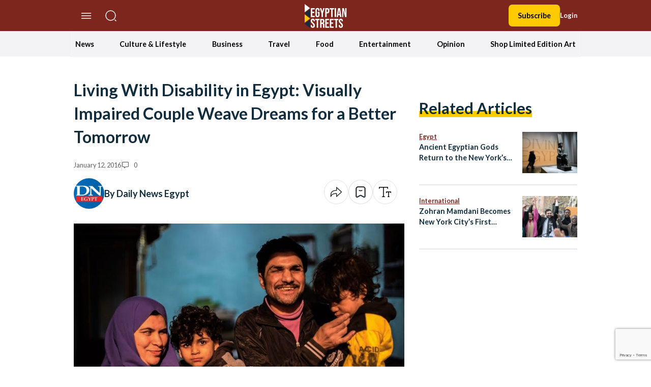

--- FILE ---
content_type: text/html; charset=utf-8
request_url: https://www.google.com/recaptcha/api2/anchor?ar=1&k=6LfN5CYpAAAAANLf_FBzy2l54fKvsVzYWouRQasB&co=aHR0cHM6Ly9lZ3lwdGlhbnN0cmVldHMuY29tOjQ0Mw..&hl=en&v=PoyoqOPhxBO7pBk68S4YbpHZ&size=invisible&anchor-ms=20000&execute-ms=30000&cb=olmmvqltdort
body_size: 48556
content:
<!DOCTYPE HTML><html dir="ltr" lang="en"><head><meta http-equiv="Content-Type" content="text/html; charset=UTF-8">
<meta http-equiv="X-UA-Compatible" content="IE=edge">
<title>reCAPTCHA</title>
<style type="text/css">
/* cyrillic-ext */
@font-face {
  font-family: 'Roboto';
  font-style: normal;
  font-weight: 400;
  font-stretch: 100%;
  src: url(//fonts.gstatic.com/s/roboto/v48/KFO7CnqEu92Fr1ME7kSn66aGLdTylUAMa3GUBHMdazTgWw.woff2) format('woff2');
  unicode-range: U+0460-052F, U+1C80-1C8A, U+20B4, U+2DE0-2DFF, U+A640-A69F, U+FE2E-FE2F;
}
/* cyrillic */
@font-face {
  font-family: 'Roboto';
  font-style: normal;
  font-weight: 400;
  font-stretch: 100%;
  src: url(//fonts.gstatic.com/s/roboto/v48/KFO7CnqEu92Fr1ME7kSn66aGLdTylUAMa3iUBHMdazTgWw.woff2) format('woff2');
  unicode-range: U+0301, U+0400-045F, U+0490-0491, U+04B0-04B1, U+2116;
}
/* greek-ext */
@font-face {
  font-family: 'Roboto';
  font-style: normal;
  font-weight: 400;
  font-stretch: 100%;
  src: url(//fonts.gstatic.com/s/roboto/v48/KFO7CnqEu92Fr1ME7kSn66aGLdTylUAMa3CUBHMdazTgWw.woff2) format('woff2');
  unicode-range: U+1F00-1FFF;
}
/* greek */
@font-face {
  font-family: 'Roboto';
  font-style: normal;
  font-weight: 400;
  font-stretch: 100%;
  src: url(//fonts.gstatic.com/s/roboto/v48/KFO7CnqEu92Fr1ME7kSn66aGLdTylUAMa3-UBHMdazTgWw.woff2) format('woff2');
  unicode-range: U+0370-0377, U+037A-037F, U+0384-038A, U+038C, U+038E-03A1, U+03A3-03FF;
}
/* math */
@font-face {
  font-family: 'Roboto';
  font-style: normal;
  font-weight: 400;
  font-stretch: 100%;
  src: url(//fonts.gstatic.com/s/roboto/v48/KFO7CnqEu92Fr1ME7kSn66aGLdTylUAMawCUBHMdazTgWw.woff2) format('woff2');
  unicode-range: U+0302-0303, U+0305, U+0307-0308, U+0310, U+0312, U+0315, U+031A, U+0326-0327, U+032C, U+032F-0330, U+0332-0333, U+0338, U+033A, U+0346, U+034D, U+0391-03A1, U+03A3-03A9, U+03B1-03C9, U+03D1, U+03D5-03D6, U+03F0-03F1, U+03F4-03F5, U+2016-2017, U+2034-2038, U+203C, U+2040, U+2043, U+2047, U+2050, U+2057, U+205F, U+2070-2071, U+2074-208E, U+2090-209C, U+20D0-20DC, U+20E1, U+20E5-20EF, U+2100-2112, U+2114-2115, U+2117-2121, U+2123-214F, U+2190, U+2192, U+2194-21AE, U+21B0-21E5, U+21F1-21F2, U+21F4-2211, U+2213-2214, U+2216-22FF, U+2308-230B, U+2310, U+2319, U+231C-2321, U+2336-237A, U+237C, U+2395, U+239B-23B7, U+23D0, U+23DC-23E1, U+2474-2475, U+25AF, U+25B3, U+25B7, U+25BD, U+25C1, U+25CA, U+25CC, U+25FB, U+266D-266F, U+27C0-27FF, U+2900-2AFF, U+2B0E-2B11, U+2B30-2B4C, U+2BFE, U+3030, U+FF5B, U+FF5D, U+1D400-1D7FF, U+1EE00-1EEFF;
}
/* symbols */
@font-face {
  font-family: 'Roboto';
  font-style: normal;
  font-weight: 400;
  font-stretch: 100%;
  src: url(//fonts.gstatic.com/s/roboto/v48/KFO7CnqEu92Fr1ME7kSn66aGLdTylUAMaxKUBHMdazTgWw.woff2) format('woff2');
  unicode-range: U+0001-000C, U+000E-001F, U+007F-009F, U+20DD-20E0, U+20E2-20E4, U+2150-218F, U+2190, U+2192, U+2194-2199, U+21AF, U+21E6-21F0, U+21F3, U+2218-2219, U+2299, U+22C4-22C6, U+2300-243F, U+2440-244A, U+2460-24FF, U+25A0-27BF, U+2800-28FF, U+2921-2922, U+2981, U+29BF, U+29EB, U+2B00-2BFF, U+4DC0-4DFF, U+FFF9-FFFB, U+10140-1018E, U+10190-1019C, U+101A0, U+101D0-101FD, U+102E0-102FB, U+10E60-10E7E, U+1D2C0-1D2D3, U+1D2E0-1D37F, U+1F000-1F0FF, U+1F100-1F1AD, U+1F1E6-1F1FF, U+1F30D-1F30F, U+1F315, U+1F31C, U+1F31E, U+1F320-1F32C, U+1F336, U+1F378, U+1F37D, U+1F382, U+1F393-1F39F, U+1F3A7-1F3A8, U+1F3AC-1F3AF, U+1F3C2, U+1F3C4-1F3C6, U+1F3CA-1F3CE, U+1F3D4-1F3E0, U+1F3ED, U+1F3F1-1F3F3, U+1F3F5-1F3F7, U+1F408, U+1F415, U+1F41F, U+1F426, U+1F43F, U+1F441-1F442, U+1F444, U+1F446-1F449, U+1F44C-1F44E, U+1F453, U+1F46A, U+1F47D, U+1F4A3, U+1F4B0, U+1F4B3, U+1F4B9, U+1F4BB, U+1F4BF, U+1F4C8-1F4CB, U+1F4D6, U+1F4DA, U+1F4DF, U+1F4E3-1F4E6, U+1F4EA-1F4ED, U+1F4F7, U+1F4F9-1F4FB, U+1F4FD-1F4FE, U+1F503, U+1F507-1F50B, U+1F50D, U+1F512-1F513, U+1F53E-1F54A, U+1F54F-1F5FA, U+1F610, U+1F650-1F67F, U+1F687, U+1F68D, U+1F691, U+1F694, U+1F698, U+1F6AD, U+1F6B2, U+1F6B9-1F6BA, U+1F6BC, U+1F6C6-1F6CF, U+1F6D3-1F6D7, U+1F6E0-1F6EA, U+1F6F0-1F6F3, U+1F6F7-1F6FC, U+1F700-1F7FF, U+1F800-1F80B, U+1F810-1F847, U+1F850-1F859, U+1F860-1F887, U+1F890-1F8AD, U+1F8B0-1F8BB, U+1F8C0-1F8C1, U+1F900-1F90B, U+1F93B, U+1F946, U+1F984, U+1F996, U+1F9E9, U+1FA00-1FA6F, U+1FA70-1FA7C, U+1FA80-1FA89, U+1FA8F-1FAC6, U+1FACE-1FADC, U+1FADF-1FAE9, U+1FAF0-1FAF8, U+1FB00-1FBFF;
}
/* vietnamese */
@font-face {
  font-family: 'Roboto';
  font-style: normal;
  font-weight: 400;
  font-stretch: 100%;
  src: url(//fonts.gstatic.com/s/roboto/v48/KFO7CnqEu92Fr1ME7kSn66aGLdTylUAMa3OUBHMdazTgWw.woff2) format('woff2');
  unicode-range: U+0102-0103, U+0110-0111, U+0128-0129, U+0168-0169, U+01A0-01A1, U+01AF-01B0, U+0300-0301, U+0303-0304, U+0308-0309, U+0323, U+0329, U+1EA0-1EF9, U+20AB;
}
/* latin-ext */
@font-face {
  font-family: 'Roboto';
  font-style: normal;
  font-weight: 400;
  font-stretch: 100%;
  src: url(//fonts.gstatic.com/s/roboto/v48/KFO7CnqEu92Fr1ME7kSn66aGLdTylUAMa3KUBHMdazTgWw.woff2) format('woff2');
  unicode-range: U+0100-02BA, U+02BD-02C5, U+02C7-02CC, U+02CE-02D7, U+02DD-02FF, U+0304, U+0308, U+0329, U+1D00-1DBF, U+1E00-1E9F, U+1EF2-1EFF, U+2020, U+20A0-20AB, U+20AD-20C0, U+2113, U+2C60-2C7F, U+A720-A7FF;
}
/* latin */
@font-face {
  font-family: 'Roboto';
  font-style: normal;
  font-weight: 400;
  font-stretch: 100%;
  src: url(//fonts.gstatic.com/s/roboto/v48/KFO7CnqEu92Fr1ME7kSn66aGLdTylUAMa3yUBHMdazQ.woff2) format('woff2');
  unicode-range: U+0000-00FF, U+0131, U+0152-0153, U+02BB-02BC, U+02C6, U+02DA, U+02DC, U+0304, U+0308, U+0329, U+2000-206F, U+20AC, U+2122, U+2191, U+2193, U+2212, U+2215, U+FEFF, U+FFFD;
}
/* cyrillic-ext */
@font-face {
  font-family: 'Roboto';
  font-style: normal;
  font-weight: 500;
  font-stretch: 100%;
  src: url(//fonts.gstatic.com/s/roboto/v48/KFO7CnqEu92Fr1ME7kSn66aGLdTylUAMa3GUBHMdazTgWw.woff2) format('woff2');
  unicode-range: U+0460-052F, U+1C80-1C8A, U+20B4, U+2DE0-2DFF, U+A640-A69F, U+FE2E-FE2F;
}
/* cyrillic */
@font-face {
  font-family: 'Roboto';
  font-style: normal;
  font-weight: 500;
  font-stretch: 100%;
  src: url(//fonts.gstatic.com/s/roboto/v48/KFO7CnqEu92Fr1ME7kSn66aGLdTylUAMa3iUBHMdazTgWw.woff2) format('woff2');
  unicode-range: U+0301, U+0400-045F, U+0490-0491, U+04B0-04B1, U+2116;
}
/* greek-ext */
@font-face {
  font-family: 'Roboto';
  font-style: normal;
  font-weight: 500;
  font-stretch: 100%;
  src: url(//fonts.gstatic.com/s/roboto/v48/KFO7CnqEu92Fr1ME7kSn66aGLdTylUAMa3CUBHMdazTgWw.woff2) format('woff2');
  unicode-range: U+1F00-1FFF;
}
/* greek */
@font-face {
  font-family: 'Roboto';
  font-style: normal;
  font-weight: 500;
  font-stretch: 100%;
  src: url(//fonts.gstatic.com/s/roboto/v48/KFO7CnqEu92Fr1ME7kSn66aGLdTylUAMa3-UBHMdazTgWw.woff2) format('woff2');
  unicode-range: U+0370-0377, U+037A-037F, U+0384-038A, U+038C, U+038E-03A1, U+03A3-03FF;
}
/* math */
@font-face {
  font-family: 'Roboto';
  font-style: normal;
  font-weight: 500;
  font-stretch: 100%;
  src: url(//fonts.gstatic.com/s/roboto/v48/KFO7CnqEu92Fr1ME7kSn66aGLdTylUAMawCUBHMdazTgWw.woff2) format('woff2');
  unicode-range: U+0302-0303, U+0305, U+0307-0308, U+0310, U+0312, U+0315, U+031A, U+0326-0327, U+032C, U+032F-0330, U+0332-0333, U+0338, U+033A, U+0346, U+034D, U+0391-03A1, U+03A3-03A9, U+03B1-03C9, U+03D1, U+03D5-03D6, U+03F0-03F1, U+03F4-03F5, U+2016-2017, U+2034-2038, U+203C, U+2040, U+2043, U+2047, U+2050, U+2057, U+205F, U+2070-2071, U+2074-208E, U+2090-209C, U+20D0-20DC, U+20E1, U+20E5-20EF, U+2100-2112, U+2114-2115, U+2117-2121, U+2123-214F, U+2190, U+2192, U+2194-21AE, U+21B0-21E5, U+21F1-21F2, U+21F4-2211, U+2213-2214, U+2216-22FF, U+2308-230B, U+2310, U+2319, U+231C-2321, U+2336-237A, U+237C, U+2395, U+239B-23B7, U+23D0, U+23DC-23E1, U+2474-2475, U+25AF, U+25B3, U+25B7, U+25BD, U+25C1, U+25CA, U+25CC, U+25FB, U+266D-266F, U+27C0-27FF, U+2900-2AFF, U+2B0E-2B11, U+2B30-2B4C, U+2BFE, U+3030, U+FF5B, U+FF5D, U+1D400-1D7FF, U+1EE00-1EEFF;
}
/* symbols */
@font-face {
  font-family: 'Roboto';
  font-style: normal;
  font-weight: 500;
  font-stretch: 100%;
  src: url(//fonts.gstatic.com/s/roboto/v48/KFO7CnqEu92Fr1ME7kSn66aGLdTylUAMaxKUBHMdazTgWw.woff2) format('woff2');
  unicode-range: U+0001-000C, U+000E-001F, U+007F-009F, U+20DD-20E0, U+20E2-20E4, U+2150-218F, U+2190, U+2192, U+2194-2199, U+21AF, U+21E6-21F0, U+21F3, U+2218-2219, U+2299, U+22C4-22C6, U+2300-243F, U+2440-244A, U+2460-24FF, U+25A0-27BF, U+2800-28FF, U+2921-2922, U+2981, U+29BF, U+29EB, U+2B00-2BFF, U+4DC0-4DFF, U+FFF9-FFFB, U+10140-1018E, U+10190-1019C, U+101A0, U+101D0-101FD, U+102E0-102FB, U+10E60-10E7E, U+1D2C0-1D2D3, U+1D2E0-1D37F, U+1F000-1F0FF, U+1F100-1F1AD, U+1F1E6-1F1FF, U+1F30D-1F30F, U+1F315, U+1F31C, U+1F31E, U+1F320-1F32C, U+1F336, U+1F378, U+1F37D, U+1F382, U+1F393-1F39F, U+1F3A7-1F3A8, U+1F3AC-1F3AF, U+1F3C2, U+1F3C4-1F3C6, U+1F3CA-1F3CE, U+1F3D4-1F3E0, U+1F3ED, U+1F3F1-1F3F3, U+1F3F5-1F3F7, U+1F408, U+1F415, U+1F41F, U+1F426, U+1F43F, U+1F441-1F442, U+1F444, U+1F446-1F449, U+1F44C-1F44E, U+1F453, U+1F46A, U+1F47D, U+1F4A3, U+1F4B0, U+1F4B3, U+1F4B9, U+1F4BB, U+1F4BF, U+1F4C8-1F4CB, U+1F4D6, U+1F4DA, U+1F4DF, U+1F4E3-1F4E6, U+1F4EA-1F4ED, U+1F4F7, U+1F4F9-1F4FB, U+1F4FD-1F4FE, U+1F503, U+1F507-1F50B, U+1F50D, U+1F512-1F513, U+1F53E-1F54A, U+1F54F-1F5FA, U+1F610, U+1F650-1F67F, U+1F687, U+1F68D, U+1F691, U+1F694, U+1F698, U+1F6AD, U+1F6B2, U+1F6B9-1F6BA, U+1F6BC, U+1F6C6-1F6CF, U+1F6D3-1F6D7, U+1F6E0-1F6EA, U+1F6F0-1F6F3, U+1F6F7-1F6FC, U+1F700-1F7FF, U+1F800-1F80B, U+1F810-1F847, U+1F850-1F859, U+1F860-1F887, U+1F890-1F8AD, U+1F8B0-1F8BB, U+1F8C0-1F8C1, U+1F900-1F90B, U+1F93B, U+1F946, U+1F984, U+1F996, U+1F9E9, U+1FA00-1FA6F, U+1FA70-1FA7C, U+1FA80-1FA89, U+1FA8F-1FAC6, U+1FACE-1FADC, U+1FADF-1FAE9, U+1FAF0-1FAF8, U+1FB00-1FBFF;
}
/* vietnamese */
@font-face {
  font-family: 'Roboto';
  font-style: normal;
  font-weight: 500;
  font-stretch: 100%;
  src: url(//fonts.gstatic.com/s/roboto/v48/KFO7CnqEu92Fr1ME7kSn66aGLdTylUAMa3OUBHMdazTgWw.woff2) format('woff2');
  unicode-range: U+0102-0103, U+0110-0111, U+0128-0129, U+0168-0169, U+01A0-01A1, U+01AF-01B0, U+0300-0301, U+0303-0304, U+0308-0309, U+0323, U+0329, U+1EA0-1EF9, U+20AB;
}
/* latin-ext */
@font-face {
  font-family: 'Roboto';
  font-style: normal;
  font-weight: 500;
  font-stretch: 100%;
  src: url(//fonts.gstatic.com/s/roboto/v48/KFO7CnqEu92Fr1ME7kSn66aGLdTylUAMa3KUBHMdazTgWw.woff2) format('woff2');
  unicode-range: U+0100-02BA, U+02BD-02C5, U+02C7-02CC, U+02CE-02D7, U+02DD-02FF, U+0304, U+0308, U+0329, U+1D00-1DBF, U+1E00-1E9F, U+1EF2-1EFF, U+2020, U+20A0-20AB, U+20AD-20C0, U+2113, U+2C60-2C7F, U+A720-A7FF;
}
/* latin */
@font-face {
  font-family: 'Roboto';
  font-style: normal;
  font-weight: 500;
  font-stretch: 100%;
  src: url(//fonts.gstatic.com/s/roboto/v48/KFO7CnqEu92Fr1ME7kSn66aGLdTylUAMa3yUBHMdazQ.woff2) format('woff2');
  unicode-range: U+0000-00FF, U+0131, U+0152-0153, U+02BB-02BC, U+02C6, U+02DA, U+02DC, U+0304, U+0308, U+0329, U+2000-206F, U+20AC, U+2122, U+2191, U+2193, U+2212, U+2215, U+FEFF, U+FFFD;
}
/* cyrillic-ext */
@font-face {
  font-family: 'Roboto';
  font-style: normal;
  font-weight: 900;
  font-stretch: 100%;
  src: url(//fonts.gstatic.com/s/roboto/v48/KFO7CnqEu92Fr1ME7kSn66aGLdTylUAMa3GUBHMdazTgWw.woff2) format('woff2');
  unicode-range: U+0460-052F, U+1C80-1C8A, U+20B4, U+2DE0-2DFF, U+A640-A69F, U+FE2E-FE2F;
}
/* cyrillic */
@font-face {
  font-family: 'Roboto';
  font-style: normal;
  font-weight: 900;
  font-stretch: 100%;
  src: url(//fonts.gstatic.com/s/roboto/v48/KFO7CnqEu92Fr1ME7kSn66aGLdTylUAMa3iUBHMdazTgWw.woff2) format('woff2');
  unicode-range: U+0301, U+0400-045F, U+0490-0491, U+04B0-04B1, U+2116;
}
/* greek-ext */
@font-face {
  font-family: 'Roboto';
  font-style: normal;
  font-weight: 900;
  font-stretch: 100%;
  src: url(//fonts.gstatic.com/s/roboto/v48/KFO7CnqEu92Fr1ME7kSn66aGLdTylUAMa3CUBHMdazTgWw.woff2) format('woff2');
  unicode-range: U+1F00-1FFF;
}
/* greek */
@font-face {
  font-family: 'Roboto';
  font-style: normal;
  font-weight: 900;
  font-stretch: 100%;
  src: url(//fonts.gstatic.com/s/roboto/v48/KFO7CnqEu92Fr1ME7kSn66aGLdTylUAMa3-UBHMdazTgWw.woff2) format('woff2');
  unicode-range: U+0370-0377, U+037A-037F, U+0384-038A, U+038C, U+038E-03A1, U+03A3-03FF;
}
/* math */
@font-face {
  font-family: 'Roboto';
  font-style: normal;
  font-weight: 900;
  font-stretch: 100%;
  src: url(//fonts.gstatic.com/s/roboto/v48/KFO7CnqEu92Fr1ME7kSn66aGLdTylUAMawCUBHMdazTgWw.woff2) format('woff2');
  unicode-range: U+0302-0303, U+0305, U+0307-0308, U+0310, U+0312, U+0315, U+031A, U+0326-0327, U+032C, U+032F-0330, U+0332-0333, U+0338, U+033A, U+0346, U+034D, U+0391-03A1, U+03A3-03A9, U+03B1-03C9, U+03D1, U+03D5-03D6, U+03F0-03F1, U+03F4-03F5, U+2016-2017, U+2034-2038, U+203C, U+2040, U+2043, U+2047, U+2050, U+2057, U+205F, U+2070-2071, U+2074-208E, U+2090-209C, U+20D0-20DC, U+20E1, U+20E5-20EF, U+2100-2112, U+2114-2115, U+2117-2121, U+2123-214F, U+2190, U+2192, U+2194-21AE, U+21B0-21E5, U+21F1-21F2, U+21F4-2211, U+2213-2214, U+2216-22FF, U+2308-230B, U+2310, U+2319, U+231C-2321, U+2336-237A, U+237C, U+2395, U+239B-23B7, U+23D0, U+23DC-23E1, U+2474-2475, U+25AF, U+25B3, U+25B7, U+25BD, U+25C1, U+25CA, U+25CC, U+25FB, U+266D-266F, U+27C0-27FF, U+2900-2AFF, U+2B0E-2B11, U+2B30-2B4C, U+2BFE, U+3030, U+FF5B, U+FF5D, U+1D400-1D7FF, U+1EE00-1EEFF;
}
/* symbols */
@font-face {
  font-family: 'Roboto';
  font-style: normal;
  font-weight: 900;
  font-stretch: 100%;
  src: url(//fonts.gstatic.com/s/roboto/v48/KFO7CnqEu92Fr1ME7kSn66aGLdTylUAMaxKUBHMdazTgWw.woff2) format('woff2');
  unicode-range: U+0001-000C, U+000E-001F, U+007F-009F, U+20DD-20E0, U+20E2-20E4, U+2150-218F, U+2190, U+2192, U+2194-2199, U+21AF, U+21E6-21F0, U+21F3, U+2218-2219, U+2299, U+22C4-22C6, U+2300-243F, U+2440-244A, U+2460-24FF, U+25A0-27BF, U+2800-28FF, U+2921-2922, U+2981, U+29BF, U+29EB, U+2B00-2BFF, U+4DC0-4DFF, U+FFF9-FFFB, U+10140-1018E, U+10190-1019C, U+101A0, U+101D0-101FD, U+102E0-102FB, U+10E60-10E7E, U+1D2C0-1D2D3, U+1D2E0-1D37F, U+1F000-1F0FF, U+1F100-1F1AD, U+1F1E6-1F1FF, U+1F30D-1F30F, U+1F315, U+1F31C, U+1F31E, U+1F320-1F32C, U+1F336, U+1F378, U+1F37D, U+1F382, U+1F393-1F39F, U+1F3A7-1F3A8, U+1F3AC-1F3AF, U+1F3C2, U+1F3C4-1F3C6, U+1F3CA-1F3CE, U+1F3D4-1F3E0, U+1F3ED, U+1F3F1-1F3F3, U+1F3F5-1F3F7, U+1F408, U+1F415, U+1F41F, U+1F426, U+1F43F, U+1F441-1F442, U+1F444, U+1F446-1F449, U+1F44C-1F44E, U+1F453, U+1F46A, U+1F47D, U+1F4A3, U+1F4B0, U+1F4B3, U+1F4B9, U+1F4BB, U+1F4BF, U+1F4C8-1F4CB, U+1F4D6, U+1F4DA, U+1F4DF, U+1F4E3-1F4E6, U+1F4EA-1F4ED, U+1F4F7, U+1F4F9-1F4FB, U+1F4FD-1F4FE, U+1F503, U+1F507-1F50B, U+1F50D, U+1F512-1F513, U+1F53E-1F54A, U+1F54F-1F5FA, U+1F610, U+1F650-1F67F, U+1F687, U+1F68D, U+1F691, U+1F694, U+1F698, U+1F6AD, U+1F6B2, U+1F6B9-1F6BA, U+1F6BC, U+1F6C6-1F6CF, U+1F6D3-1F6D7, U+1F6E0-1F6EA, U+1F6F0-1F6F3, U+1F6F7-1F6FC, U+1F700-1F7FF, U+1F800-1F80B, U+1F810-1F847, U+1F850-1F859, U+1F860-1F887, U+1F890-1F8AD, U+1F8B0-1F8BB, U+1F8C0-1F8C1, U+1F900-1F90B, U+1F93B, U+1F946, U+1F984, U+1F996, U+1F9E9, U+1FA00-1FA6F, U+1FA70-1FA7C, U+1FA80-1FA89, U+1FA8F-1FAC6, U+1FACE-1FADC, U+1FADF-1FAE9, U+1FAF0-1FAF8, U+1FB00-1FBFF;
}
/* vietnamese */
@font-face {
  font-family: 'Roboto';
  font-style: normal;
  font-weight: 900;
  font-stretch: 100%;
  src: url(//fonts.gstatic.com/s/roboto/v48/KFO7CnqEu92Fr1ME7kSn66aGLdTylUAMa3OUBHMdazTgWw.woff2) format('woff2');
  unicode-range: U+0102-0103, U+0110-0111, U+0128-0129, U+0168-0169, U+01A0-01A1, U+01AF-01B0, U+0300-0301, U+0303-0304, U+0308-0309, U+0323, U+0329, U+1EA0-1EF9, U+20AB;
}
/* latin-ext */
@font-face {
  font-family: 'Roboto';
  font-style: normal;
  font-weight: 900;
  font-stretch: 100%;
  src: url(//fonts.gstatic.com/s/roboto/v48/KFO7CnqEu92Fr1ME7kSn66aGLdTylUAMa3KUBHMdazTgWw.woff2) format('woff2');
  unicode-range: U+0100-02BA, U+02BD-02C5, U+02C7-02CC, U+02CE-02D7, U+02DD-02FF, U+0304, U+0308, U+0329, U+1D00-1DBF, U+1E00-1E9F, U+1EF2-1EFF, U+2020, U+20A0-20AB, U+20AD-20C0, U+2113, U+2C60-2C7F, U+A720-A7FF;
}
/* latin */
@font-face {
  font-family: 'Roboto';
  font-style: normal;
  font-weight: 900;
  font-stretch: 100%;
  src: url(//fonts.gstatic.com/s/roboto/v48/KFO7CnqEu92Fr1ME7kSn66aGLdTylUAMa3yUBHMdazQ.woff2) format('woff2');
  unicode-range: U+0000-00FF, U+0131, U+0152-0153, U+02BB-02BC, U+02C6, U+02DA, U+02DC, U+0304, U+0308, U+0329, U+2000-206F, U+20AC, U+2122, U+2191, U+2193, U+2212, U+2215, U+FEFF, U+FFFD;
}

</style>
<link rel="stylesheet" type="text/css" href="https://www.gstatic.com/recaptcha/releases/PoyoqOPhxBO7pBk68S4YbpHZ/styles__ltr.css">
<script nonce="DHcpUoRsGQwQPWaZpzUc0g" type="text/javascript">window['__recaptcha_api'] = 'https://www.google.com/recaptcha/api2/';</script>
<script type="text/javascript" src="https://www.gstatic.com/recaptcha/releases/PoyoqOPhxBO7pBk68S4YbpHZ/recaptcha__en.js" nonce="DHcpUoRsGQwQPWaZpzUc0g">
      
    </script></head>
<body><div id="rc-anchor-alert" class="rc-anchor-alert"></div>
<input type="hidden" id="recaptcha-token" value="[base64]">
<script type="text/javascript" nonce="DHcpUoRsGQwQPWaZpzUc0g">
      recaptcha.anchor.Main.init("[\x22ainput\x22,[\x22bgdata\x22,\x22\x22,\[base64]/[base64]/[base64]/KE4oMTI0LHYsdi5HKSxMWihsLHYpKTpOKDEyNCx2LGwpLFYpLHYpLFQpKSxGKDE3MSx2KX0scjc9ZnVuY3Rpb24obCl7cmV0dXJuIGx9LEM9ZnVuY3Rpb24obCxWLHYpe04odixsLFYpLFZbYWtdPTI3OTZ9LG49ZnVuY3Rpb24obCxWKXtWLlg9KChWLlg/[base64]/[base64]/[base64]/[base64]/[base64]/[base64]/[base64]/[base64]/[base64]/[base64]/[base64]\\u003d\x22,\[base64]\x22,\[base64]/Dt23Dg0xOw7fCncKQMsOKZ8KiYU3DicOBfsOHwoXCjArCqQBUwqLCvsKxw5XChWPDjQfDhsOQGMK2BUJ3N8KPw4XDlMKOwoU5w6TDscOidsOMw5pwwowgWz/DhcKRw7whXyZXwoJSBAjCqy7CghfChBl0w5ANXsKiwrPDohp2wpt0OXHDrzrCl8KtHVFzw50NVMKhwrw0RMKRw7MoB13CjkrDvBBCwqfDqMKow6YYw4d9DD/DrMOTw6/DoxM4wq3Cuj/[base64]/DicKrwqRdJVbDg35Bw41Uw4LDm3EBw6IxUVVOSkPClyAsBcKTJMKGw7hqQ8OAw5XCgMOIwowTIwbCn8KCw4rDncKPWcK4CzZwLmMHwroZw7cnw49iwrzCoiXCvMKfw4o8wqZ0PcOpKw3CgSdMwrrCoMOswo3CgQvCjUUQSsKNYMKMLsOJd8KRIV/CngcmKSs+XVzDjhtowozCjsOkScKDw6oAb8OGNsKpBsK3TlhJeyRPBAXDsHIHwpRpw6vDpEtqf8Klw63DpcOBOcKmw4xBIWUXOcOpwrvChBrDgSDClMOmWV1RwqoYwoh3ecK9dC7ChsObw6DCgSXCg35kw4fDnG3DlSrClCFRwr/DgsOcwrkIw4obecKGOmTCq8KOIsO/wo3Dpywkwp/DrsKkNSkSesOVJGguZMOda1LDs8KNw5XDgj0XHjw7w6nCv8Ovw4towpnDrnXDsgNJw4nCilJmwqcOYRUIcGnCpcKLw5/Cl8Kgw7IJFATCqCVLwotZL8KwRcKDwr7CuyYpLx/Cu27DiEchw71sw63Dkx1UWUl6BcKsw7pMw7JIwq5Hw5jCoxXCrSfCrcK4woTCrzEPZsK3wqHCjykfR8ONw7vDhMKrw5jDl2PCnmN6YMK7UcKJOMK9w6/Dp8K0OTFowpbCp8OJQ0wzHMKOIATCjUIQwoIMWltDXsOURUDDoGjCl8OGJsOiUxnDl3x/R8KaRMKiw6rDoUZhd8Omwo3CqMO1w7zCjgphwrhhB8Ogw6YvUUzDlSt/IXBLwp0EwqAKZMO7LTNbfcKCSnzDuWANNcOzw5USw5TCicOIU8KMw4vDsMKZwroaFQzCtcOCwpjCklfCikAYwqE9w4FXw5fDo17CkcOjM8Kbw48lDsK0TcK+woJOI8Oww5Vdw77DvsKvw4TCoC3CmgRqXcOTwqUlFSbCpMKhW8KbdsO6eQlIF1/CvcOTbD9wVMKLZ8Olw6xIH0TCuVMjAid8wqldw7gjeMK5YsODw7HDoTvCinxXQmjDhA/DusKlD8KpPAQ/w6p6WjPCoRNmwp80wr3DicKHCVDCv23DuMKFbsKwT8O0w4QVSsONAcKNdlbDggt8KcKIwrPCnTUyw4PDucKMU8KxXsKZQX5cw5d5w6Rzw44eHS0Zc2PCvC7CosK0DDYTw4HCsMO2wqXCqxFJw6sswojDrk/Dmj0Pw5jCj8OCCcOUH8Kqw55yAsK5woowwoTCrMKxXCsZeMKrJcK9w4nDh1E4w441w67Cv3DDmWdlS8KJw58RwoZ0CljDvcOoDkXDomN3ZcKNGWXDpH/DqFrDmBB/McKCMcKyw7bDicK5w5/DjsKwR8KPw7fCuh7DmVnDmXYmwqBNwpNBwpxlfsK6w4fDnMKSXMOyw7TDmTfDgsKFLcOdwpzChMKuw4bCusKFwr1SwpMpw59yTyTChVPDrHoSSMKAU8KDRMO/w6nDnDdHw7BWQDHCrhwPw6U1IiLDrsKtwq7DqcK6wpLDtTBvw4zCl8O0LMOPw7lPw6wcF8Kzw7pgEsKRwq7Dn1zCq8Ksw5nCtB8UFcK1wr5iFBrDvMK/LmzDisO3HnNMXQ/Do2jCn2ZAw5EDWsKnX8Otw6jCv8KULXPDo8O/wrXDjsKUw4lQw5R/VMK5wr/CtsK7w7bDtGTCt8KnJSpIY1jDtMOYwpQ7KTQywqfDknhabMKGw5Y9YsKHU0/[base64]/W2JwWMOtecO+wpB3w7TDvcKWwpLCkMKmw7bDgll5Uik8Mm9sfgFbw7bCpMKrL8KecRDCuUXDiMO5wpfDnATDucK9wqUpFl/[base64]/wqzCgCHCnMKbw5XDtcOYDcO9w4bDtMKsUw01YMKCw53DpWN8w57DinjDhcKBBF/[base64]/DjHnCpTHDq8OYT8Kjw4DDssKFT8O5wqklTjTCoBbDhDRcwrfCvzR/wpXDt8KVF8OTeMOvOSfDj3PCocOsFMOJwq1Tw47CpMKzwrDDgy0aIsOtNVrCgFTCkGjCuXXCoF85wrQRMcK0w5fCl8KcwoIVQ2/CoA5jH1zClsO4ecKBJRcEw6lXbcO8dMKQwpzCjMORVRbDrMO/wqHDiQZZwrjCr8OOGsO5asOhM2PCosOvacO1fA4hwrgjwqnCn8KmOMOEE8Kew53CixTDmEguw6PCgQHDlxw5w4nCph1Vw6NtX2Mbw6MCw6t1MUHDlUjClcKjw7XCmEDCtMK8PcKxA092GcKIPMO+wrvDq2bCpcOvOcK3bTvCncK6wqDDl8K/FlfCrsOCZcKfwptiwrLCs8OtwrjCpMOIYB/[base64]/[base64]/DhAojNMOow4F8w5rCuMKCwrrCmFYDDMOVQ8K9cVNUMMOHw50dwofCrxRwwr4gwo1AwqvChh1WeCN3G8OSwoTDuyvCo8OGwrvCqhTCgWzDqW4awpbDrTBEwrzDkWYxbsOuOVUkN8KpecOKAjzDncK8PMOlwrDDnMK/[base64]/w5g8BkFhdyskBcOUY8KNM8KxfsO1ZEAiw6EewrnCiMK4HMOpRsOXw4Z0BcOGwrQ7wpzCv8OswoV5w404woPDhT0fST7DiMOIYMKlwrvDvcOOAsK2fsODFkbDqsKGw7PCpT9BwqPDiMKYHsOCw7IQCMOzw5/CoSpsPVgKwp89TULCin5Kw4fCpcKBwrAvwr3DlsOuwovCmMKbD0jCpHHCmg3DqcK5w79OQsOHVsOhwo9eIVbCpjPCkWAYwpxdFR7CvMKgwpbCsRp2WDBAwqRmwqd4wp1/[base64]/CqzBaWwjDizDDscKTwqnDuMKITcK2wqd3XsOGwrHCrcOIAEjClH3DozF2wrPCh1HCisK5PGpyfEPCnMO+HMK9fgDCjy/Cu8Kyw4cKwr7CtjDDtnB7w7zDoWfCtjnDjsOVcMK8woXDhkUwA27CgEsgDcOHeMOwCF80HTrDnk0zMwXCkRl9w59ww5TDtMO/ccOew4PDmcOzwpLDoSRWD8O1dkPCmV0mwpzCr8OldmEDO8K0woYhw4YQJhfDvMKYV8K4aUDCpkzDo8Krw5ZmLXsFe1Uow7d/wqVqwr3Cn8KBw4/CugDCqB1xZ8KDw4oGCxbCsMOGwpFOJgl1wrwoUMKOd0zCl1k2w7nDlBLCvC0ZaXMlNBfDhi4dwrPDmMOnOxFUNMK4woFRWMKew4rDkUIZSHcCfMOmQMKPwp3Do8Onwosww7XDrkzDhMK7wpIFw7Fuw7ElbUrDtnYOw4TCq2LDncKPRsKjwo43wo/[base64]/DuDnCgMKJGFPDu1UlMGtSOAo6w6cLw57CgC3CusOnwpfCh1MpworCvkUFw5rCjio7PBnDq3nDu8KMwqY3w5zCksO3w4rCvsKVw7cnYCQMOMKyO39uw77CksOQLsOoJcOcEsKYw6DCpHshIsK9Q8OQw7dXw6LDsxjDtUjDlMKYw5/DgE8APsKHGRRYGy7CscKAwrcWw5/CuMKXAG7DtgEBHsKLw6N0w4cRwo5KwpXDvMK+RVLDocO3wqzClGXCtMKLf8OZwolow4bDhnTCi8KVMcKrYVVbM8KfwojDhUhjQMKlRsO6wqd4XsOFJBUMbsOVIcOFw6PDtxVsE00pw43Dp8KufHzCr8Krw6bDqDTCoXnCiyDCrzIowqXCv8KIw7/DhzUWFkNKwooyRMKjwqQQwpXDgTDCii/DpksDfj/CtsOrw6DDicOqBTbDgyHCqj/Dm3PCisOtY8O/EsO7wrgRLsKewp4jUcOow7YZU8OFw7QyV3pzUk7ClsOzTjnCigrCtHPDiAnCo1F3J8OXfCANwp7DlMKqw7w9wpJKK8KhWR3DiH3Cn8KQw7EwXWPDjMKdwrQ7TcO3wrHDhMKAMsOjwpXClyYnwrTDuBpfJsOuw4rCn8O6PcOIDsKIwpldWcKpw6gAJcOYw6PDuH/CucKoMlTCnMOvRMK6H8KGw5XDssOlRw7Dg8OZwrLCh8OdWsK8wobDv8Osw4twwrQfHBIQw4V+FVMsenzDonPDrMOeJcKxRMOrw4QTK8OHGsKpw4UVwoPDg8KTw5/DlCHDrsOLfcKsWRFGURzDv8OCBcOKw7jCiMOuwohqw4PDjxAnWXXCmCsUT3EmA3wGw543EcO7wrw5NFzDkwvDq8OOw4hIwphHEMKyGFbDhiIqb8KQfkdYw5DCr8OdZsKSRVlww7duKk/CjMOqflPChD9mwp3Du8KJw7YCwoDDmsKFY8KkM0LDozbCisOCw47DrlcYworCi8OqwrfDg2stw68IwqIgacK/OMKmwoHDsHZ7w6wYwp/DkAQwwqzDuMKMfw7Dr8OFIMOdDiEVL07DiihmwrfDmsOhWsORwoLCo8O6MykYw7NCw6QWXsK/[base64]/Dp8OveXwrw79MVhEHw5BOGsKPw495wpt9wq0aUMOCDMKJwqclcm9OLFXChjhIA2zDsMK4J8KhJcOFJ8K2H3I6wpkAegfDnHDCqcONwpHDi8OOwpNnOBHDksOcMUrDvyhDN3pgJcODMMKnfcKtw7rCvj/CnMO/w77DpHgxPAhtw6TDncK8K8O9ZsKaw5cDwqvDksK4WMKUw6I/wpXDs048FyRgw47Dknw2VcOdwr0VwrjDqMKmbBREPcOzMhHClBnCr8OxWMOaIgXCl8KMwqbDrgrDrcKmbCh5w75XTETCqyY+w6UjYcK2w5VRDcOIAB3CsVhuwp8Iw5LDiWNwwo1wJ8OYV1XCs1fCsml3A0xUwpx8wp/Cj1YkwopYw71QWyXDtsOkHMOPwrPCj0A2RSBsHxHDmMO7w57DssK3w5x/[base64]/CtsOHw4DCg8OaUMOZYyQAAcKFBkLDocOzw7EoRz4BDGzDpsOow4nDhBNiw7hbwrU1YQXCl8OFw7nCrsKqwotrHsK9wq7DhFXDucKmGDI+wr/Dp2sPHsOzw7JNw5o/VcKmPwdPWEVnw5g+wrzCrB0Aw4PCl8KcBWrDhsKjw4DDj8O8wp3CmcKfwoliwpVxw7rDvm5xwq/[base64]/CkMOEIMOFcsKDw55Cw4/DoVDCiMKPBsKAbcOBwr4CE8Ogw6J/[base64]/wqzCoQLDsRPDnMKoPMOkwrJFw77DvsKhw4bDnGRHMcKAMMKjw5bCksOjPjlGKVvCqVIfwo7DtkF4w7DDtkrCrQpawpktVmDDjsKqw4c3w5/DqBRFR8ObXcKRGsKlWTt3KcKvfsOow4JFWCbDrzvCnsKFSltNfTtZwqNADMK2w4NJw4vCp1JBw5LDtCzDn8OYw4zDnhDDmgnCiT9XwoXDoRxwXMOyAV3CiyDDn8Kgw5h/Ow5Pw7M9DsOjUcOKLEoFOxnCtWXCpsKeG8OuDMKGX33CpcKdT8O/QGvCuwrCk8KUBsOOwpTDvTkWZi0twpDDu8K0w5DDjsOqw7fCn8KkSyt2w4LDimTDl8Oiw7AMWlnCk8OiZhhPwrPDkcKCw4AVw5/CrwIrw5MXwoxpawDDtwYMw7rDp8OwDcKXw4lDIC1fPQHDqsK4EVPCj8OdNX5mwpDCq1Nzw5DDvMOgV8Oww7jCg8OoeCMobMOLwoQtG8OpRVorG8Kfw6TDicOrwrvCo8OiGcKawoEOMcKfwpDCsjbDuMO+RkvCmgdbwo9jwqHDtsOOwph6T0vDtcOXTDwqOnBBwq/DnWtHw4vCrMKhesOeFGgsw6JFRMOgw4/DicOgw67CrMK6dXhEW3FldCQDwpbDrgNhJMOSwp9ewqphJcORC8KbOsKvw5DDgcK8JcOfwpfCp8O/w6gawpQ1w7onEsKhcC0wwrDDoMOxw7HClMOewoPDrGrCqHDDh8OTwpp4wpbCnMKdaMO5woAme8KEw5jCgSc5RMKIwrotwrEvwoXDusKHwo9QEsK9dsKBwoDCkwPCuWfDs1RERC8YSC/Cv8KOLcKpDXRyaWvDtCIiPXwlwr4KX2zCtRoMEVvCsy8twoEtwoteI8OuT8OKwozDr8OdWcKmw7EfLi0RTcKKwqTDlsOOwoVCwo0Dw6PDq8Klb8O3woceZcO5wrtFw5XCg8OYwpdsHsKeb8OTRMO8w4B5w4xowpVxw7bCkw07wrfCucKPw59fMsKODDHCtsK0f3/CkAvDqcK4w4PDt3QBwrXCh8O9UcKpUMOnwowoZUt3w6vCgMOywpsVNEbDjMKRworCrWUywqHDkMO+VVrDscOZCS/[base64]/DjMKXdCfCl8Knw5nCicOYwo7Ck8Kvcx9Gw5EMVlXDsMKWwp/ChMK0w4jCosOUwozCnCHDphlMw7bDlMKUHCxIbXvDlCZ/w4XCrcKywqfDpXnCkMK/w4ljw6DCpMK0wo5nfcKZwrbCtRjDuA7DpGJgSDrCoUI9URR7wqcwWcKzQjk4IynDtMOxwpxqw60AwovDhg7DtDvDpMKTwprCoMK8wqoCJsOJfsOiAHd/HMKYw6bDqzpLbGnDncKbaWLCqsKPwo8fw5nCphPCqHjCpg7ChlfCh8OUVsK3TMOpM8OTHMKsESgsw6A0wo11dsOoCMO4PQgxwr/CkMKawpvDnBtcw6QHw4TCnsK4wqkxdsO1w5jCmirCklnDvsKtw6tjRMKxwo0hw43DpsOCwrvCnwzCmhwJOMOewpR9e8KIDcKPRzZvX3l9w5TCtcKKZGENf8K7wos0w5IDw68XGTFNZBYPEsKrb8Olw6nDsMKtwqDCpnzDsMOXAcK8GsKHGsKzw6DDrMK+w5nCsR/CuSAZO3Eqfl/DmMOhY8OaM8KrCsKNwokwDkxFckPDlQDCjXZawprDlFw6Y8KpwpHCl8KowrpNwoJwwonDq8Kqw6fCgMOBMsOOw5nCj8Ofwpg9RA7CjMKQw4/CqcOzAEbDjcKAwr7CgcK4fivDiRh/wrBRBcO/wqDChBwYw714c8K/U2oIak9KwrLDhXp0BcOpQsK9KjM4aVkWMsOgw6HDn8KkW8KkejQ0RSLCu3k7LwDCqcKHw5LCl3zDsSLDvMO2w6XDthXDiQXDvcKRO8OwFsK4wqrCkcO7IcK8bMOzw5vCvQnDnHfDm2drw4zCj8OCcgx1wq/Ck0JVwr4Qw5NAwp9sJ3M5woYKw6NVDgFIWmPDpUTDgMKRbz1Pw7wnfwrCsmg7WsK5AcOFw7XCpCrCgsKZwoTCusOQUcOOfz3Cpglgw5jDrhLDm8Oew7JKwpLDt8KDYQ/Dkz5pworDhSE7IjXDrcOMwr8uw7vDiiJsKsK0w55IwpDDhsO9w7rDtHErwpPCrMK8wqREwrleIcOuw5rCgcKfEcO2PMKJwrnCgsKYw7Fow5rCicK3w5p8fcKFaMOMK8OLw5bCuE7Ck8O7MT/DtHvCskoNwqTCusKpEcObwo4iwqAWYEBWwrIYEcOYw6gwPGULwpIywrTDp0TDjMOMFGNBw4HCqS41FMKqwqXDpMKFwqXCu3nCssKmQix2wpbDkm9fP8O1wptbw5XCvMOpw6ttw4h3wpbCnklOMBnCvMOEOyVsw4vCn8K2Hzp/wo3CvG7CrS0BLTDCgE8hHz7CvXPDghMAEinCvsO+w7XCuTbCqHcQKcOTw7EeWsO5wqcsw5/[base64]/DgQzDusKRQsODKcKWLzZsIGgZw5A0dGHCjMKID3Miw6nCsF5jdsKuZ0/Dhk/DiC1wecOrHRzDtMOwwrTCpCwfwqHDiSdIHcOqOUQ8Xl3CuMKJwrtJTh/DnMOrw6/CmcKOw5AwwqbDqMO0w7HDlWTDjMKbw7/Dhi/Cm8KIw67Du8O7RkfDtcKqKsO5wo4+bMKwB8KBMMKjPEopwq06c8OfIHfDpnjDniDCkMOCSQDCmn/[base64]/HgrDml/[base64]/[base64]/w6PDnBbCjwzCucORw4XDqMO0wo8mw40gCAE6wo0AJx08woTCo8OxbcK3wojCt8KQw4BVCcKmMh5mw40JZ8KHwrw2w6dqXcKcwrVAw5wIwpfCtcOtBATDhyrCmMOaw5vClXBlAsOew5rDmhM4R1vDom03w44yEcOVw6lQcj/Dm8KtaDFpw6ZEZsO7w67Dp8KvN8KIE8Kmw4bDrsKDZVQWw60lPcKIMcO1w7fDnX7DrcK7w73DqQ9PU8O8f0fCkC4cwqBxd1kOwoXCn1Iewq3CmcOhwpMTXsOiw7zDh8KeP8KWwpLCiMOTw6vCoW/DqiFMWnLCscK/UH8vwqXDo8OPw6x0w6LDnMKTwo/CkRkTdz48w7g8w4PCnUU/w6k9w4cOw4/DocO3UcKeK8OPwqrCmMKgwrbCrUBqw5fCpMOzUV8xHcOcezzDoyfDli3CrMOUDcKpw4XDs8KkDVrCpcKgw5QOIMKJw4bDpFvCtMKyFHfDkXDCqirDnFTDvMKEw5trw67CnhTCmHwVwqgJw4NWLsKkXcOAw7RSwp9+wqzComXDsmEOwr/DuT3Cj0zDuR05wrPDh8KQw4dfVCPDvibCqMOaw7gXw5TDusOXwqzDhUHDpcOowqHDt8Ojw5xHE1rCgSrDpRwkP0DDhGQfw50ww6nDnmXCsEDDrMOtwqzCrQwCwqzCk8KIwqMheMO7wot0EXjDjh0ZT8KOwq0Mw7fCtsK/[base64]/CisOrecOIbQgMwoQjaMKCwo7ChhfCrMOlMcOlUWHDikRKKcOGwrs7w7rCncOqNVVeCWlZw75awrE2N8KZw48fwq/DtFBxwr/CvGlkwrfCoAd0Y8ODw4bCiMK0w4/Cpn1IGWbDnMONZjRRZ8KYIyTCpXrCvsOhf1fCozQ/BnzDvSTCuMOwwpLDvcOBAEbCkBYXwq3DnQMzwq3CmMKHw7F6wq7DnDFXfzrDvcO5w49TNcOHworDomjDvsOQckrCr1dJwovCqMK3wo8nwpY8F8K3EyV/X8KJwoMpRsOARMORwo/CjcOJw6/Dlj9JYcKPQcOucDLDuX1EwocMw5QaQcOywpzCnQXCrj1CS8K2U8KwwqMUNWseBXsXcMKbwp3CoHzDicKgwr/[base64]/dwHDiz5zLMK2w5h0wpnCkMKawq3DhsKrbX8two9tG8K2wr3DusKRM8KdB8KIw7xVw4RFwp/DmmbCoMK4TDobdmHDvGTClk0jan92V3nDkA3DmFPDicO7aQkLe8KiwqnDvlrCjB/DoMK1wr/Cs8OZwpRKw5ByIX/DukfCuDHDvAnDgRjChcOZZsKFV8KJw6zDqWYsEWXCp8OIw6Brw6ReIA/[base64]/w4XCijcIw65HCcKOVSzCjcOLaMOobF3DtCnDjxVfEglVX8OENMKawo4uw5NzBMKhwrLDhXYNEkjDpMK2wqFBJ8OqN0TDscKHwr7CrcORwoJLwpMmdX5HFHrCkQPCuzzDt1nChsKjQMO/UcOlDC/CnMKReyvDlFRIXEXDj8K1MMOqw4YwMEoSFsOPbMOrw7A0TMODw7zDm1FwKgHCsi8Pwo0Kw6vCpw7Drgtgwrp3wqLCsXbCt8KtZ8KLwr/[base64]/[base64]/a8KDwqMxAh3CiwjCqV3CuMOlcsKzPcOtYEp+wrXDmyVLwqHCkDZ7eMOOw60IJHMAwqDDsMOGGcK4Cx0QNVvCksK3w4pDw53Dh07Co27CnyPDk3FtwqjDosO/wqonB8OUwrzCnsOFwrgaZcKcwrPCucK0bsOESsOJw519Rwdswq/Cll/DnMK2AMOsw6JTw7FIFsOYLcOlwqQ2wp8Iaz7DjiVcw7PCiykNw7MmLAHChMOOw5TCgH3DswpsYcOnDxvCp8OAwqjCoMOZw57Cn007YMK8wop0LRLDl8KVw4UlKRJyw47CjcKPScOWw51VNx/[base64]/DgMOGw5QtAXTDrD7DjsONdA3DphYqHcK7IEzDqcOhe8KGNcO0wq5nH8O9w4DCp8OTwr/DsyNZMiPDrhgbw5ZUw5g/bMKRwpHCjMKmw4YQw4rCvSchw6LCocKgwrrDkkApwoxTwrdXBsOhw6fCmDvCr3/CpsOBeMK6wpjCsMKEU8OSw7DCmsO+wr4swqBQWlPCrMKQESBpwr/CksOKw5vDi8Kswp9fwqzDn8OHwqQPw47CnsOUwpPDocOFcRE4aSrDpMKBE8OWUHDDrAkXNFnCtS91w5vDtgHCi8OVw5gLwrsbdmpOUcKAw5IBL1p4wqrCi3QHw7zDmsObWmVvw6AXwonDvcOwOsK9w6zCkE8lw4PDpsOVJ1/CqcOvw4LClzRcJXNSw7xZFsKeejLCtmLDhMKuNcK8AMOswqDCllHCs8OiWsKDwrzDhcKUDsO+wptLw5bDtgVTUMKkwqhBHDjCoSPDocKuwqzDrcORwqZowprCvXN8GsOqw45OwoBZwqVew43CjcKhNcKiwqvDocKPR0QNECHDpR8QAsOSwqUJbmgbeF/[base64]/DocOrw68Vw7bDmsOwOsONGCxzwpPDqnvDiEY/wrXCujlZwrnDksKxdlIHFsOqfBZKREfDm8K5c8KqwpDDmcK/[base64]/JcOfSBljw5AIwoIBGsKTfMOSKsKXa8OmAMKGw7MQZzXDkcOfw7MHT8KYwolTw7/CuFPCnsOTw6LCvcKuw47DhcORw6IKw5ALSMKrwpUQbinDmcKce8Kiwq1VwprCsgbDlcKYw7nDuDrCtsK5bRViw5zDkgwFcjFIbiBLail/w5LDj2gvBsOiccKgKDA/R8Klw6PDm2tVaSjCpxpYB1F1F3HDhF/Dji7CqgzCu8O/[base64]/[base64]/w4UPKDklH8Kaw5wfwrLCkRUuw7M9d8O9wqI2wrILS8OBDMK1woHDjcKUcMORwrZQwrjCpsK6EhFUN8KRCXXCocO+wro4w5lPwrhEwqvDgcO5ecOUw4HCuMK1woA5RkzDtMKuw7bCg8KTHAhmw6DDvMK+FH/CvcOmwpzDg8OWw6PCtcKtw5gcw5jCuMOdTMOCWsOxJyfDllXChsKFQXHCl8OUwq3DlMOpD35HNGBdw4hLwqFNw4N0wpMRJGPCiFbDkzPChUAcVsObCT08wpIYw4fDnS/DtMO0woVOd8KUcw/DnB/[base64]/CuGLDgMKMCHnDoEVhFCHCuMK3wqDDpMKZw7vCkMOAw5rDmRldbhtPwo3DkhRvUX8tOVlpR8OYwrDCkyIEwq/DoTxnwoJSFMKSHMOXwo7CuMO3Xj7DkcK9J3AxwrvDsMOPdQ0Vw4d6WcOSwr3CrMO2w70Xw7J6w6bCncKEMsOSCVpDLcOKwrYzwpTClMKHEcOPwrXDjBvDrsKlb8O/ScK2w7wsw4LClBUnw7/DrsOKw4bCk37CqMOkc8K/AW5CCzMMWQZjw5MqcsKNIcK2w4XCqMOHw4/CvyfDqcKqU0nDvVfCksOsw4NsGQJHwqVUw5wfw4rCv8Ovwp3DvsK1JcKVKEUUwq8+wqBtw4MLw7HDj8OIQCPCuMKWeULCjzDCsyDDtMO3wofCk8OLe8KtT8O8w6U5KsOxIcK4w698ejzDj0jDnMOnw7XCmnAkFcKRwpwWbXE8QR0TwqzDqFbCnT8oCl/CtH7Co8Kfw5rDg8O5w5LCqURSwovDkUbDisOow4PCvX1sw519AcOZw6PCiEEgwr/Dq8Kfw5tsw4fDu3fDr3DDk1zCmcKFwq/DpjnDlsKkecOWSgvDi8OhB8KZNXxwSsKIfMKPw77Dh8KyTcKuwobDo8KCDsO0w4l7w7TDkcKyw7BiHT3Cq8OCw5IDY8OgImfDrMOYDQXDsSwqaMOHJWXDswkRBsOiJ8OXbMKsWWY9WAs9w6fDl29cwoUPN8K+w6DCu8OUw5hPw59mwoHCnsOjKsOcw4JvSS/DnMOxLMO2wqULw7Y0w47DqsOSwqs+wrjDgcKlw4lBw4jDrcKxwr/ChsKbw4hcCnDDm8OGQMOVw6HDjHxFw7PDkHBQw6sew4E8DcKzw6A8w7dvw5nCvDtvwq7Ck8OxRHnCohcjFxFUw691DMKuAFc3w68fwrvDisOPdMOBasO6OhjDo8KWOm/DuMKOCEwUIcKlw7jDlyzDomsZBcOSdWHClsOtJSNGP8O7w57DuMKFKmVLw5zDgBLDnsKawoLCrsO0w40dwoDCkzAfw5lKwq1vw5phVC/CoMKbwr0owoZ4GFgtw7AYFcOWw6/Dj3wCFsODW8KzB8Kjw6zDucOyWsK0JMOwwpXClSPDlALCsAXCjMOiwobCrsK7O0DDhlN/Q8O+wqrChGNIcBpJXGRLPMODwopSckQFHVdhw58xw7Iswr9tNsKow5toU8OmwrZ4wq7DjMOlRW4tAkHCvT9mwqTCusOXOTkUw7syc8OEw47CggbDljcswoQULMOGRcKDJHDCviPDqsOuw4/[base64]/CvU58wrrCocOWdcKXC8OIwo7Dl8OwexNiG0PCpcOPPizCscK9U8KCEcK6Ui3CgHR7woLDuA/CuF3DsBRCwr/DgcK4wrPDhmh6a8Oww5Q/BywPw5hXw48ML8OUw6YPwq8MN1ddwoBYQsKww4TDmMODw4QHBMOyw6vDosOwwrQHERvCocKLG8KBcBfDvD5CwofDnjjDuSJewonCrMKUE8OSDB3Cl8O1wo0XFMOMw7PDoT4/wrU4MsOIUMOBwqTDnsOEGMOdwoxQJsOuFsO+M0pcwovDjwvDiX7DkjXCi2HClCh7ckQOXglbwqnDoMOMwp1LUsKiTsOPw6fDg1DCu8KRwqEJEsKjcn94w5g/[base64]/O8KFGCrDr8OSZyJQw4nCn8OnOitYNz/DmcOlwql+KWxmw58YwoDCncK5ecO2wrhow6XDsEfClsO4wrfDj8OEd8KcdMO8w4TDgMKDSMKGa8Kywo/DiT/Do0LCiE1MIC7DqcOZwpTDvTrCqMOPwqFcw6XDihIAw5zDsig/ZsOmYn3Dr2HDrCPDlzDCqMKlw60AcsKrYMOWK8KAFcO+wqjDkcK/w5NCw5Jbw4BbUWDDpn/[base64]/DhMO7TUNKw7fCq8KCw48+c8OcVgE/wpk6YEjDscOKw6Zxd8OIVAt0w5fColdiUmdEDsKOwp/CtEcdw6UFUMOuKMOFwrTCnlvClBHDh8OqUMOdZg/ClcKMwr3CnBgEwqNpw4sidcKwwrUkCUrCuXZ/Tz0UE8K1wrfCrnpxDWtJwo/CrMK/TMOawqzDiFPDt2LCh8OkwoJdRxh/w4cjEcKsH8ORw4zCrHIqYMK+wr9Hc8O4woPDiz3Di3nCqHQFT8Oww6FwwrVzwrI7XmPCscK2Z3ghN8KEUW4LwpYNFSjDlcKiwqhCWcOmwrYCwq/DocKew5cxw4XCiTDDlcO1wqYIw6HDp8KXwp5swoMkeMK+McKGCBAMwrjDh8OPw5HDgXDCjTMBwpLCh2cfOMO8JkRxw78EwpxbNTjDqi18w5ddw7nCoMONwoHCk1F2YMKQw5/[base64]/JsO+GsOwwprDtRXCkMKJwoTCkMOTAcO0eMK6DsOSwp3CqkvCuUlaworDsHlLOgMqwr85cUAnwq/[base64]/DrArDvsKWRR7DtTF2w5YVbMKOwpHDv8O+I8OYwp3CpsKZRVXCinrCtjHDpnvDoikGw4YeacOOR8K4w6R8YMOzwp3CucKhw7wJFQ/DmsOzGRFlNcO7OMO6dBrDmkvCpsOUwq0lbB7CtjNMwrAcC8OnfmpNwpvCgsKQC8KPwrXCvz11McKxZH0TVcKhfD/CncOEcU7CicKNw69kNcKCw67Dg8KqN2UNPj/Dn0ZoY8KbTmnCgsOPwr/DlcKTPsKvwppdSMKJDcKTCFJJHSbDvCB5w48UwoXDh8O/B8OARcO/X2BMWRnCpnwEwqjCum/DgSdYWGY2w5AmecKzw5dVQgbCj8OGfsK+VcOmE8KMXlocYwbDvVHDqcOeeMO6fMO6w7DCmCrCncKVbjAVEmbDmsK+cSJIPmAGCMOPw7fCiDrDrzDCmE1vwqsAw6DCnQvCpAEeZMO9w4/CrUPCusKmCj/CszBuwqrDqsONwo5rwpUOW8Otwq/DqMO1OEMLbj/CshMWwrQxwrVcE8K9w77DrcOKw5Maw6UyeQscRWTCq8KuLzTDt8OkQ8K+SC/[base64]/WMK9w5bCq8OtdMK3SRLDkzPDkcOyw7BPekYNXMKTw5LDpsKKwrNJw5pmw5spwpBVw50Xw515CMKnAX4Xwq/CmsOsw5TCuMKXQFsuwo/CsMORw75ZfQ/CoMOhwrETcMK9VgdyCsKuNz5Ow6pwK8O4LhRKLcK9woUHNcOyZE7ClEsVwr5fwqXDuMKlwovCmn/CtMKJFMOkwr3Cs8KZITLCo8KuwqzCvyPCnEMFw6jDkgkiw4loZGzDkMKFwpXDkhbCnEXCksKcwqEYw7xQw4YVwqVEwr/CgCs4LMOtccOjw4DChCI1w45swo4pAMOUwrTCthDDhMKAFsOfUcKOw5/DsG/[base64]/CusO9w7/[base64]/[base64]/Dl8O/esKZKcO4w6xaVidMw7U5wqRwazFWBmvCosO9WkLDjcOlwqPCkRfCpcKuw4/[base64]/w4IlNAbCgyJbVT0TPA9LWFg+wqIUw4BUw6lZH8KWF8Kzc03CtlNMEQzDrMOvwofDmMKMwqtca8KpEEbChyTDoFYDw5lmR8OYCzZVw7cdw4HDkcO9woRMQU8lw65sQnvDs8K/WSwgV1Z4fXljUhB8wrFpwo7Dsggow74tw4AUw7M5w7sSw6NgwoI2w5PDgiHCtzx0w43DqkNnDT9ecksmw59BKksAe0/Dn8OMw4PClzvDq3LDgG3CrCYrVHcuccKXwqnDrgIffMOsw6ICwoDDs8Odw6tiwoJpM8OpbcOoDTjCqcKTw7l3LsKLw5xBwqXCgybCssO3IhXDq3UVYS7CrMOuP8KuwoMswoXDicORw4LDhMKsRsOLw4NOw6zCix/Ck8OmwrXDicKyw71lwoNNR34SwqwRCMK1JcO7wpZuw6DCr8Oxwr8iBRDDnMO2w7HCll3DoMKnIMKIwqjClsO3wpfCh8KDw4PCnS0bHR0ZH8OaRxPDjn/CuEoMQX4/T8OawobDssKbLMOtw7A5B8OGRcKNw6JwwqoPTMOSw6UWwo7Dv0IsdSBHwrPCry/Dm8K2YlzCgsKIwoc2wpvCiwXDhloVwpwHQMK3woshwp48JTLCoMKJw6ABwoDDnh/[base64]/FMKEN8Ksw4oxw48ULxrDk1TDiVJ7TMKNB1XDmBLDoSk9dBQvw6EjwpV5wpk/[base64]/DsVYGCsOtwoVPVcOSw6vDkMKDwqZsC2IKwo/Cq8O4XQBrewnCshYnQ8O+bMKkAXNXw7jDkzLDvMO2d8O2B8OkI8OPF8KabcOqwpVvwr5deibDhA0oJkTDgXbDpjVSw5I2VDEwfmApaFTCtMKeN8O0GMKswoHDph/Cj3vDtMOqwoTCmnkRw4rDnMOAw5orecKZSsOnwqXDoS3CoAjDgxAIYsO1U1XDvAhiGMKrw6wTw7RcR8KCYTQbwo7CmTptWSNAw4XDpsK/eDnCgMKLw5vDjsKGw61ANX5Aw4/CgMK4w74DOMKjw4zCtMK/JcKGwq/DosK0wrHDr1I8LcOhwrpfw7UNYcKtwo/DhMOVKX3DhMOSfBjCqMKVLgjDn8Kwwo/[base64]/w5NUE8OfwqUgfCPDpMKUJsOURVHCnMOowo7Dk33Cu8Kmw7xOw4k2woF1w6jCrQ5mBcKZfhp0JsOvwqFWGzlYwr/Dmg7DlGZpw5TDsnHDn2rDpXUKw7QXwpjDnV4ICl7DqTDChMOzw5E8w7tJJ8Opw6jCgiPCosObwpliw7/DtcOJw5bDggjCocKjw58aa8OkMQjCqcORwppKSnMuw7YVacKswqXCvkzCsMOJw6TCkRTCocOLcErCsEPCuyLChQtsO8OIPcKxf8OXXcKYw5lIRsKdZ3RNwoF/LMKGw6DDqhYvH2UiLVg4w4LDocK8w7wsVMOSIzc2IhtZYMKtC21wEGNdAQJLwrIcQ8Osw6cPwqfCrcOwwrlQfmRpNMKRwoJVwr3DqMOkYcOXRcK/w7/CgsKeLXQ8woPCtcKuf8KYdMKOwpzDhcO3w5RXFHN6fsKvXUpfZ3oUw6/Ct8K4UHI0QyJ6fMKrw5ZQwrR5w7Yuw7s4w4vChh08C8KXwrkhBcKuw4jDti45wpjDj1DCvsORcFjClMK3FiZOwrNDw49Qw5pcQsK+ecOeC3zDtMO/EsKeWXJFW8OrwrFtw4xHKMK4ZmNow4HCkGk1GMKzLl3DtUzDu8Kzw5LCkHlgccKaHsKQfAnDncOsBS3Cp8OJezXCi8K1bT/DjcKkCwLCtwXDuwDCqTPDvVzDqCMJwpvCrcKlacKkw795wqxNwoPChMKlFH1xBXdZwpHDpMKFw5cPwqbCmT/CuwMuX1/[base64]/[base64]/CjQkNw7DCq8Ocw5lpJCHDlMOlwqEdGcO/[base64]/DnsKsXsKOB8OAw67DnQVMwoN6w4YkcMK0FRDDqMKFw7zDo2bDqcOpw43ChsOocE0Jw6TCocK9wo7Dv1kKw455e8Kmw7ANEcKIwpMqwrUCUmVbZgDDmz5AVwRrw6Z8wpvDvMKqw4/[base64]/SA/DsMKFw7vDvMKHV3zCs8OHMzzDoMKHBjDDnxpkwqLCjVskwqjDm2RYODXCn8O7d1I+QRdQwqnCumhUAnYywqNPbcODwpoLVsKlwrQvw4EqfMOlwpbDnVYawpvDjErDgMOvbknDjcKiZMOmbMKawprDt8KJNCIkwpjDnCxXCsKLwrwrcT/DqQAvw59JBGNOw7LCvmhZw7XDoMOATcKPwq/[base64]/CvUF+LMKfUcOrHkzCs8OBw5dxWn/[base64]/Cpy1mw6jCpWAHPhzDu1RpQcOOwoV/E8O2cytuw7fCksO1w7vDucOAw6rDkEPDl8OJwpPCgU3Dl8OawrfCg8K4w5xHFTrCmsOQw7HDkcOeBxEhNFfDkcOZw58JcMOyIMO1w7ZJW8Kww51lwpPCosOzw5bDncKywrjCnFvDqwfCsELDrMOkUMOTQMOfcMO/[base64]/CqsOrfsKFwrbDkMOyecO+w61ScsO0D0vCqH7DsWXDnMKpwq3Chk40wrteMcK+bcK9GsK6IcOJQAvDpMKKwoAQNk3DtFw+wq7CrCZbwqpgfkkTw7glwoFWwq/CjcKDesKIdwsQw7gVSsK7w4TCusOqaHrCljIXw58xwoXDrsOZDXPDksOkXVnDtcKNwp3ClsO6w5jClcKiScOWBlrDjcK1JcKiwpN8bAPDj8OywrcxZ8KRwq3DhgcvasOCfMKBwqzCosKTTjLCrcK0PMKvw6/DnjnCkRjDv8OyCDEBwrjDjMKNOyg/w7s2wqkvHMKZwqpUH8OSwobCqRPDmhV5OcOZwrzDticUw7rCoHk4w5Vlw45vw6BnGAHDoRfCm1fDucOkZsO0CMKRw6XCm8KzwpkVwpLDo8KaDcOPw4p5w7hIaR8OPzwUwr3CmMKOIDHDvsOCecO/EsOGLynCvsKrwr7DqnMUVxDDi8OQfcOWwpB2GSHDu1xmwp/DpD3Ct37DhcOkUMOAUwHDtj7CuBvDmMOCw4bCjMOOwqDDqysdw5XDqcKXAsOlw4Fxc8KFacKpw40lHMOXwolAY8Kkw53CgCosChvCtcOOSB1Xw6Fxw7bChsKZG8K/wr99w7TCiMKDEVsWVMK8P8Oqw5jCh0TCp8OXw6HCpMKtZ8OrwqTDvcOvDCLCo8K6K8O8wocaOiIGBMO0wox5IMO4worCuTfDq8OKRQrCiW3DocKcUMOmw7bDpMKOwpUdw4slw6oqw5k/wr7DhVNow4fDh8OVZGJRw59uw51mw5IEwpcDH8KBwoXCsj5CMsORJMOZw6HDoMKbfSPChknCi8OmAMKEZHbCicO9wrbDmsOkQnTDm2sawqYfw7zCgn18w5YxAS/DqsKZJMO2wqTCiDYPwqo/KRTCtzDCnC9UPMOiD0bDjgHDpmLDu8KYT8KHX0bDicOKJTgiKcKIU2TDtMKZQsK/U8K9wqN8dl7DqMKDGMKRF8K+woTCrMKXwqXDtGjCkl8XOMOxTWPDtsOmwoMGwpLDq8KwwpnCuQInw70dwrjChm7Dmjl3FSl6O8O7w6rDrsKsJsKhasOsSsO6YAAPQxZDN8K9woNBUibDpcO0w7I\\u003d\x22],null,[\x22conf\x22,null,\x226LfN5CYpAAAAANLf_FBzy2l54fKvsVzYWouRQasB\x22,0,null,null,null,1,[21,125,63,73,95,87,41,43,42,83,102,105,109,121],[1017145,826],0,null,null,null,null,0,null,0,null,700,1,null,1,\x22Cv0BEg8I8ajhFRgAOgZUOU5CNWISDwjmjuIVGAA6BlFCb29IYxIPCPeI5jcYADoGb2lsZURkEg8I8M3jFRgBOgZmSVZJaGISDwjiyqA3GAE6BmdMTkNIYxIPCN6/tzcYADoGZWF6dTZkEg8I2NKBMhgAOgZBcTc3dmYSDgi45ZQyGAE6BVFCT0QwEg8I0tuVNxgAOgZmZmFXQWUSDwiV2JQyGAE6BlBxNjBuZBIPCMXziDcYADoGYVhvaWFjEg8IjcqGMhgBOgZPd040dGYSDgiK/Yg3GAA6BU1mSUk0GiAIAxIcHR3wl+M3Dv++pQYZp4oJGYQKGZzijAIZr/MRGQ\\u003d\\u003d\x22,0,1,null,null,1,null,0,0,null,null,null,0],\x22https://egyptianstreets.com:443\x22,null,[3,1,1],null,null,null,1,3600,[\x22https://www.google.com/intl/en/policies/privacy/\x22,\x22https://www.google.com/intl/en/policies/terms/\x22],\x22dVg0W3yxVXW2/6PPeYMLMaIleXQhwlKSGSVcQN4/C/E\\u003d\x22,1,0,null,1,1768373395754,0,0,[26],null,[42,48,231,38],\x22RC-gfCoGV-kbYH5Xg\x22,null,null,null,null,null,\x220dAFcWeA4vvmOcfYF9DbD1wcHpbcNJLsfZgbBPbs97tv2ektjKWngABU95kvLzUvjkXSzyM3TlFUuQnsBmdSppZ1N61dR14fk7TQ\x22,1768456195879]");
    </script></body></html>

--- FILE ---
content_type: text/html; charset=utf-8
request_url: https://www.google.com/recaptcha/api2/aframe
body_size: -249
content:
<!DOCTYPE HTML><html><head><meta http-equiv="content-type" content="text/html; charset=UTF-8"></head><body><script nonce="aCn7xCg3qOQ_aWdCWli8bQ">/** Anti-fraud and anti-abuse applications only. See google.com/recaptcha */ try{var clients={'sodar':'https://pagead2.googlesyndication.com/pagead/sodar?'};window.addEventListener("message",function(a){try{if(a.source===window.parent){var b=JSON.parse(a.data);var c=clients[b['id']];if(c){var d=document.createElement('img');d.src=c+b['params']+'&rc='+(localStorage.getItem("rc::a")?sessionStorage.getItem("rc::b"):"");window.document.body.appendChild(d);sessionStorage.setItem("rc::e",parseInt(sessionStorage.getItem("rc::e")||0)+1);localStorage.setItem("rc::h",'1768369797249');}}}catch(b){}});window.parent.postMessage("_grecaptcha_ready", "*");}catch(b){}</script></body></html>